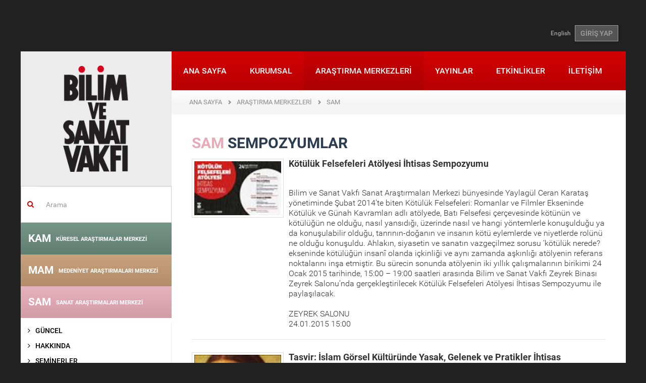

--- FILE ---
content_type: text/html; charset=utf-8
request_url: https://bisav.org.tr/tr-TR/SAM/Sempozyum/2/ihtisas_sempozyumu
body_size: 10318
content:

<!DOCTYPE html>
<html lang="tr-TR">
<head>
    <meta charset="utf-8" />
    <meta name="viewport" content="width=device-width, initial-scale=1.0">
    
    

    
    
    <title>Bilim ve Sanat Vakfı</title>
    <link href="/Content/fontstyle.css" rel="stylesheet"/>
<link href="/Content/bootstrap.css" rel="stylesheet"/>
<link href="/Content/style.css" rel="stylesheet"/>
<link href="/Content/index.css" rel="stylesheet"/>
<link href="/Content/styles.css" rel="stylesheet"/>
<link href="/Content/merkez.css" rel="stylesheet"/>
<link href="/Content/fullcalendar/fullcalendar.css" rel="stylesheet"/>
<link href="/Content/fancybox/jquery.fancybox.css" rel="stylesheet"/>
<link href="/Content/admin/fontawesome/css/font-awesome.css" rel="stylesheet"/>
<link href="/Content/admin/bootstrap/datepicker/css/datepicker.css" rel="stylesheet"/>

    <script src="/Scripts/modernizr-2.8.3.js"></script>

    <script src="/Scripts/jquery-2.1.4.js"></script>

    <script src="/Scripts/bootstrap.js"></script>
<script src="/Content/fancybox/jquery.fancybox.pack.js"></script>
<script src="/Scripts/respond.js"></script>

    <script src="/Scripts/carousel-swipe.js"></script>
<script src="/Scripts/main.js"></script>

    <script src="/Scripts/Admin/Plugins/mainmenu.1.0.min.js"></script>

    <link href="/assets/plugins/sky-forms/version-2.0.1/css/custom-sky-forms.css" rel="stylesheet"/>

    
    

</head>
<body class="container boxed-layout">
    <div class="bodyDiv">
        

<header>
    <div class="container">
        <div class="top-left" style="float:left;"></div>
        <div class="top-right-link" style="float:right;"> 
<a href="/en/SAM/Sempozyum/2/ihtisas_sempozyumu">English</a>                            <a href="/tr-TR/Account/Login" class="btn btn-u btn-u-dark">GİRİŞ YAP</a>
        </div>
    </div>
</header>

        <div id="wrapper">
            <article>
                <a href="#_" class="secondary-mobile-menu-toggle visible-sm visible-xs ikinci-menu"><img src="/img/ok2.png" /></a>
                <div class="col-md-3 aside col-md-pull-0 left-resp secondary-menu-transition hidden-xs hidden-sm">
                    <div class="row">
                        <a href="/tr-TR" class="logo hidden-sm hidden-xs"><img src="/img/logo.png"></a>
                        
    <div class="margin-top-20"></div>
    <form action="/tr-TR/Search" method="get" class="home-search-form">
    <div class="input-group">
        <span class="input-group-addon mainpage-search-rtl-fix" style="background-color:transparent;"><i class="fa fa-search color-red"></i></span>
        <input type="text" name="keywords" class="form-control mainpage-search-input-rtl-fix" placeholder="Arama">
    </div>
</form>
    

<div class="merkez-menu menu-gray-bg">
    <div class="merkez-menu-heading baslik-renkli1" data-color="#6a8b7c">
        <h4 class="panel-title"> <a href="/tr-TR/KAM"> KAM <span>K&#220;RESEL ARAŞTIRMALAR MERKEZİ</span></a></h4>
    </div>
</div>

<div class="merkez-menu menu-gray-bg">
    <div class="merkez-menu-heading baslik-renkli2" data-color="#c39a73">
        <h4 class="panel-title"> <a href="/tr-TR/MAM"> MAM <span>MEDENİYET ARAŞTIRMALARI MERKEZİ</span></a></h4>
    </div>
</div>

<div class="merkez-menu menu-gray-bg">
    <div class="merkez-menu-heading baslik-renkli3" data-color="#e5abb8">
        <h4 class="panel-title"> <a href="/tr-TR/SAM"> SAM <span>SANAT ARAŞTIRMALARI MERKEZİ</span></a></h4>
    </div>
</div>


<nav class="sidebar-nav-v2 marged-menu">
    <ul>
        <li >
            <a  href="/travel/SAM">
                <i class="fa fa-angle-right"></i> G&#220;NCEL             </a>
        </li>
        <li >
            <a  href="/travel/SAM/Hakkinda">
                <i class="fa fa-angle-right"></i> HAKKINDA             </a>
        </li>
        <li >
            <a  href="/travel/SAM/Seminerler">
                <i class="fa fa-angle-right"></i> SEMİNERLER             </a>
        </li>
        <li >
            <a  href="/travel/SAM/OkumaGruplari">
                <i class="fa fa-angle-right"></i> OKUMA GRUPLARI             </a>
        </li>
        <li >
            <a  href="/travel/SAM/Atolyeler">
                <i class="fa fa-angle-right"></i> AT&#214;LYELER             </a>
        </li>
        <li >
            <a  href="#">
                <i class="fa fa-angle-right"></i> SEMPOZYUMLAR                     <i class="fa pull-right fa-caret-left"></i>
            </a>
<ul>
        <li >
            <a  href="/travel/SAM/Sempozyum/2/ihtisas_sempozyumu">
                <i class="fa"></i> İhtisas Sempozyumu             </a>
        </li>
        <li >
            <a  href="/travel/SAM/Sempozyum/1/ulusal_sempozyum">
                <i class="fa"></i> Ulusal Sempozyum             </a>
        </li>
</ul>        </li>
        <li >
            <a  href="/travel/SAM/Panel">
                <i class="fa fa-angle-right"></i> PANELLER             </a>
        </li>
        <li >
            <a  href="#">
                <i class="fa fa-angle-right"></i> YUVARLAK MASA TOPLANTILARI                     <i class="fa pull-right fa-caret-left"></i>
            </a>
<ul>
        <li >
            <a  href="#">
                <i class="fa"></i> Kırkambar                     <i class="fa pull-right fa-caret-left"></i>
            </a>
<ul>
        <li >
            <a  href="/travel/SAM/YuvarlakMasa/29/kirkambar/49/sohbet">
                <i class="fa"></i> Sohbet             </a>
        </li>
        <li >
            <a  href="/travel/SAM/YuvarlakMasa/29/kirkambar/50/kitap">
                <i class="fa"></i> Kitap             </a>
        </li>
        <li >
            <a  href="/travel/SAM/YuvarlakMasa/29/kirkambar/51/ozel_etkinlik">
                <i class="fa"></i> &#214;zel Etkinlik             </a>
        </li>
        <li >
            <a  href="/travel/SAM/YuvarlakMasa/29/kirkambar/30/tez_makale_sunumu">
                <i class="fa"></i> Tez-Makale Sunumu             </a>
        </li>
</ul>        </li>
</ul>        </li>
        <li >
            <a  href="#">
                <i class="fa fa-angle-right"></i> YAYINLAR                     <i class="fa pull-right fa-caret-left"></i>
            </a>
<ul>
        <li >
            <a  href="/travel/SAM/Yayinlar/5/notlar">
                <i class="fa"></i> NOTLAR             </a>
        </li>
        <li >
            <a  href="/travel/SAM/Yayinlar/7/hayal_perdesi">
                <i class="fa"></i> HAYAL PERDESİ             </a>
        </li>
</ul>        </li>
        <li >
            <a  href="/travel/SAM/Projeler">
                <i class="fa fa-angle-right"></i> PROJELER             </a>
        </li>
        <li >
            <a  href="#">
                <i class="fa fa-angle-right"></i> TOPLANTI DİZİLERİ                     <i class="fa pull-right fa-caret-left"></i>
            </a>
<ul>
        <li >
            <a  href="/travel/SAM/ToplantiDizileri/59/[toplanti_dizileri]/136/sehir_mimarlik_tasarim">
                <i class="fa"></i> Şehir Mimarlık Tasarım             </a>
        </li>
        <li >
            <a  href="/travel/SAM/ToplantiDizileri/59/[toplanti_dizileri]/133/edebiyati_okuma_bicimleri">
                <i class="fa"></i> Edebiyatı Okuma Bi&#231;imleri             </a>
        </li>
        <li >
            <a  href="/travel/SAM/ToplantiDizileri/59/[toplanti_dizileri]/130/seffaf_okumalar">
                <i class="fa"></i> Şeffaf Okumalar             </a>
        </li>
        <li >
            <a  href="/travel/SAM/ToplantiDizileri/59/[toplanti_dizileri]/131/sanatci_ve_golgesi">
                <i class="fa"></i> Sanat&#231;ı ve G&#246;lgesi             </a>
        </li>
        <li >
            <a  href="/travel/SAM/ToplantiDizileri/59/[toplanti_dizileri]/129/sanat_tarihine_mumkun_bakislar_ii">
                <i class="fa"></i> Sanat Tarihine M&#252;mk&#252;n Bakışlar II             </a>
        </li>
        <li >
            <a  href="/travel/SAM/ToplantiDizileri/59/[TOPLANTI%20D%C4%B0Z%C4%B0LER%C4%B0]/127/yakin_plan">
                <i class="fa"></i> Yakın Plan             </a>
        </li>
        <li >
            <a  href="/travel/SAM/ToplantiDiziArsivi">
                <i class="fa"></i> Eski toplantı dizileri             </a>
        </li>
</ul>        </li>
        <li >
            <a  href="/travel/SAM/Filmler">
                <i class="fa fa-angle-right"></i> FİLMLER             </a>
        </li>
</ul>
</nav>

<div class="merkez-menu menu-gray-bg">
    <div class="merkez-menu-heading baslik-renkli4" data-color="#6682a8">
        <h4 class="panel-title"> <a href="/tr-TR/TAM"> TAM <span>T&#220;RKİYE ARAŞTIRMALARI MERKEZİ</span></a></h4>
    </div>
</div>
    


                    </div>
                </div>
                <div class="col-md-9 col-md-push-0">
                    <div class="row">
                        <nav class="mwt_nav">
    <div class="navbar navbar-default" role="navigation">
        <div class="navbar-header">
            <button type="button" class="navbar-toggle my-toggle-menu" data-toggle="collapse" data-target=".navbar-collapse"> <span class="sr-only">Toggle navigation</span> <span class="icon-bar"></span> <span class="icon-bar"></span> <span class="icon-bar"></span> </button>
            <a class="navbar-brand" href="/tr-TR"><img src="/img/mobile-logo.png"></a>
        </div>
        <div class="navbar-collapse collapse no-padding">
                    
<ul class="nav navbar-nav">
        <li >
        <a href="/tr-TR">
            ANA SAYFA         </a>
    </li>
    <li >
        <a href="/tr-TR/Kurumsal">
            KURUMSAL         </a>
    </li>
    <li class="active">
        <a href="/tr-TR/Merkezler">
            ARAŞTIRMA MERKEZLERİ         </a>
    </li>
    <li >
        <a href="/tr-TR/Yayinlar">
            YAYINLAR         </a>
    </li>
    <li >
        <a href="/tr-TR/Etkinlik/Haftalik/2026/4">
            ETKİNLİKLER         </a>
    </li>
    <li >
        <a href="/tr-TR/Iletisim">
            İLETİŞİM         </a>
    </li>

</ul>
        </div>
        <!--/.nav-collapse -->
    </div>
</nav>
                        
                                            <ul class="page-path clearfix">
                <li >
                        <a href="/tr-TR">ANA SAYFA</a>
                </li>
                <li >
                        <a href="/tr-TR/Merkezler">ARAŞTIRMA MERKEZLERİ</a>
                </li>
                <li >
                        <a href="/tr-TR/SAM/Hakkinda">SAM</a>
                </li>
            </ul>

                        
<div class="row">
    <div class="col-sm-12">
        <div class="padding40 font18px">
                <h2 class="title03" style="color:#e5abb8;">SAM <span>SEMPOZYUMLAR</span></h2>

            


<div class="sempozyumList">
<a href="/tr-TR/SAM/Sempozyum/Detay/2/ihtisas_sempozyumu/84/kotuluk_felsefeleri_atolyesi_ihtisas_sempozyumu">
    <div class="media" id="list_84">
        
        


    <div class="pull-left">
        <div class="thumbnail">
            <img alt="Kötülük Felsefeleri Atölyesi İhtisas Sempozyumu" class="media-object" src="/images/sempozyumlar/84Thumb.jpg" />
        </div>
    </div>

        <div class="media-body">
            <h4 class="media-heading">
                <strong>K&#246;t&#252;l&#252;k Felsefeleri At&#246;lyesi İhtisas Sempozyumu</strong>
                <br><br /> 
            </h4>
            <p>
Bilim ve Sanat Vakfı Sanat Araştırmaları Merkezi b&#252;nyesinde Yaylag&#252;l Ceran Karataş y&#246;netiminde Şubat 2014’te biten K&#246;t&#252;l&#252;k Felsefeleri: Romanlar ve Filmler Ekseninde K&#246;t&#252;l&#252;k ve G&#252;nah Kavramları adlı at&#246;lyede, Batı Felsefesi &#231;er&#231;evesinde k&#246;t&#252;n&#252;n ve k&#246;t&#252;l&#252;ğ&#252;n ne olduğu, nasıl yansıdığı, &#252;zerinde nasıl ve hangi y&#246;ntemlerle konuşulduğu ya da konuşulabilir olduğu, tanrının-doğanın ve insanın k&#246;t&#252; eylemlerde ve niyetlerde rol&#252;n&#252; ne olduğu konuşuldu. Ahlakın, siyasetin ve sanatın vazge&#231;ilmez sorusu ‘k&#246;t&#252;l&#252;k nerede? ekseninde k&#246;t&#252;l&#252;ğ&#252;n insan&#238; olanda i&#231;kinliği ve aynı zamanda aşkınlığı at&#246;lyenin referans noktalarını inşa etmiştir. Bu s&#252;recin sonunda at&#246;lyenin iki yıllık &#231;alışmalarının birikimi 24 Ocak 2015 tarihinde, 15:00 – 19:00 saatleri arasında Bilim ve Sanat Vakfı Zeyrek Binası Zeyrek Salonu’nda ger&#231;ekleştirilecek K&#246;t&#252;l&#252;k Felsefeleri At&#246;lyesi İhtisas Sempozyumu ile paylaşılacak. <br /><br />                                 ZEYREK SALONU <br />                 24.01.2015 15:00
            </p>
            
        </div>
    </div>
</a>

<a href="/tr-TR/SAM/Sempozyum/Detay/2/ihtisas_sempozyumu/63/tasvir_islam_gorsel_kulturunde_yasak_gelenek_ve_pratikler_ihtisas_sempozyumu">
    <div class="media" id="list_63">
        
        


    <div class="pull-left">
        <div class="thumbnail">
            <img alt="Tasvir: İslam Görsel Kültüründe Yasak, Gelenek ve Pratikler İhtisas Sempozyumu" class="media-object" src="/images/sempozyumlar/63Thumb.jpg" />
        </div>
    </div>

        <div class="media-body">
            <h4 class="media-heading">
                <strong>Tasvir: İslam G&#246;rsel K&#252;lt&#252;r&#252;nde Yasak, Gelenek ve Pratikler İhtisas Sempozyumu</strong>
                <br><br /> 
            </h4>
            <p>

Bilim ve Sanat Vakfı Sanat Araştırmaları Merkezi b&#252;nyesinde Dr. Nicole Nur Kan&#231;al-Ferrari ve Dr. Ayşe Taşkent y&#246;netiminde 2010 yılından bu yana d&#252;zenlenen İslam Sanatı ve Sanat D&#252;ş&#252;ncesi Araştırma At&#246;lyesi&#39;nde İslam Sanatındaki Tasvir Geleneği ve sanat d&#252;ş&#252;ncesi araştırılarak bir g&#246;rsel arşiv oluşturulması ve İslam Sanatı &#252;st başlığı altında s&#246;z konusu geleneğin  g&#246;rsel k&#252;lt&#252;r ve g&#246;rsel deneyimi, disiplinlerarası bir yaklaşımla ele alınarak tasvir geleneğinin; felsefi, tarihi, sosyal, k&#252;lt&#252;rel ve sanat tarihi &#231;er&#231;evesinde incelenmesi ama&#231;lanmıştı. 

At&#246;lyenin iki yıllık &#231;alışmalarının birikimi 16 Şubat 2013 tarihinde, 14:00 – 19:00 saatleri arasında Bilim ve Sanat Vakfı Zeyrek Binası Zeyrek Salonu’nda ger&#231;ekleştirilecek &quot;Tasvir: İslam G&#246;rsel K&#252;lt&#252;r&#252;nde Yasak, Gelenek ve Pratikler&quot; başlıklı ihtisas sempozyumu ile paylaşılacak.
 <br /><br />                                 ZEYREK SALONU <br />                 16.02.2013 14:00
            </p>
            
        </div>
    </div>
</a>

</div>



        </div>

    </div>
</div>


                    </div>
                </div>
                <div class="home-section4 pull-left">

<div class="col-sm-6 col-md-3 homeSmBookSlider gray-bg">
    <div class="inner-div">
        <h2>HAVADİS</h2>
        <a class="left news_arrows_left" href="#myCarousel05" data-slide="prev"><span class="glyphicon glyphicon-chevron-left"></span></a> <a class="right news_arrows_right" href="#myCarousel05" data-slide="next"><span class="glyphicon glyphicon-chevron-right"></span></a>
        <div id="myCarousel05" class="carousel slide" data-ride="carousel" data-interval="15000">
            <!-- Indicators -->

            <div class="carousel-inner">
                    <div class="item active">
                        <a href="/transfer-and-storage-fees/Haberler/1470/2025_guz_donemi_seminerleri_basliyor">
                            <p><img src="/images/haberler/2025_guz_seminerleri_basliyor_1470_Thumb.png"></p>
                            <p class="color_gray">2025 G&#252;z D&#246;nemi Seminerleri Başlıyor</p>
                        </a>
                    </div>
                    <div class="item">
                        <a href="/transfer-and-storage-fees/Haberler/1468/iii_ulusal_siyaset_dusuncesi_sempozyumu">
                            <p><img src="/images/haberler/iii_ulusal_siyaset_sempozyumu_amaclar_araclar_yeni_zamanlarda_siyasi_ahlak_1468_Thumb.png"></p>
                            <p class="color_gray">III. ULUSAL SİYASET D&#220;Ş&#220;NCESİ SEMPOZYUMU</p>
                        </a>
                    </div>
                    <div class="item">
                        <a href="/transfer-and-storage-fees/Haberler/1469/2025_26_kademe_programi_basvurusu">
                            <p><img src="/images/haberler/2025_26_kademe_programi_basvurusu_1469_Thumb.png"></p>
                            <p class="color_gray">2025-26 Kademe Programı Başvurusu</p>
                        </a>
                    </div>
                    <div class="item">
                        <a href="/transfer-and-storage-fees/Haberler/1466/turkiye_de_duzen_arayislari">
                            <p><img src="/images/haberler/bilim_ve_sanat_vakfi_2025_yaz_programi_1466_Thumb.jpg"></p>
                            <p class="color_gray">T&#220;RKİYE&#39;DE D&#220;ZEN ARAYIŞLARI</p>
                        </a>
                    </div>
                    <div class="item">
                        <a href="/transfer-and-storage-fees/Haberler/1464/iii_ulusal_siyaset_dusuncesi_sempozyumu_amaclar__araclar_yeni_zamanlarda_siyasi_ahlak_cagri_metni">
                            <p><img src="/images/haberler/iii_ulusal_siyaset_dusuncesi_sempozyumu_amaclar__araclar_yeni_zamanlarda_siyasi_ahlak_cagri_metni_1464_Thumb.png"></p>
                            <p class="color_gray">III. Ulusal Siyaset D&#252;ş&#252;ncesi Sempozyumu Ama&#231;lar &amp; Ara&#231;lar: Yeni Zamanlarda Siyasi Ahl&#226;k &#199;ağrı Metni</p>
                        </a>
                    </div>
                    <div class="item">
                        <a href="/transfer-and-storage-fees/Haberler/1463/2025_bahar_seminerleri_basliyor!">
                            <p><img src="/images/haberler/2025_bahar_seminerleri_basliyor!_1463_Thumb.jpg"></p>
                            <p class="color_gray">2025 Bahar Seminerleri Başlıyor!</p>
                        </a>
                    </div>
                    <div class="item">
                        <a href="/transfer-and-storage-fees/Haberler/1460/bisav_2024_25_kademe_programi_basladi!">
                            <p><img src="/images/haberler/bisav_2024_25_kademe_programi_basliyor!_1460_Thumb.png"></p>
                            <p class="color_gray">BİSAV 2024-25 KADEME PROGRAMI BAŞLADI!</p>
                        </a>
                    </div>
                    <div class="item">
                        <a href="/transfer-and-storage-fees/Haberler/1458/%E2%80%9Cbati_sonrasi_dunya%E2%80%9D__karsitliklar_perspektifler_ve_yeni_duzen_arayislari">
                            <p><img src="/images/haberler/bilim_ve_sanat_vakfi_2024_yaz_programi_1458_Thumb.png"></p>
                            <p class="color_gray">“BATI SONRASI D&#220;NYA”:  KARŞITLIKLAR, PERSPEKTİFLER VE YENİ D&#220;ZEN ARAYIŞLARI</p>
                        </a>
                    </div>
                    <div class="item">
                        <a href="/transfer-and-storage-fees/Haberler/1452/%E2%80%8B%E2%80%8B%E2%80%8B%E2%80%8B%E2%80%8B%E2%80%8B%E2%80%8B2024_bahar_seminerleri_basliyor!">
                            <p><img src="/images/haberler/​​​​​​​2024_bahar_seminerleri_basliyor!_1452_Thumb.jpeg"></p>
                            <p class="color_gray">​​​​​​​2024 Bahar Seminerleri Başlıyor!</p>
                        </a>
                    </div>
                    <div class="item">
                        <a href="/transfer-and-storage-fees/Haberler/1451/divan_55_sayi_cikti!">
                            <p><img src="/images/haberler/divan_55_sayi_cikti!_1451_Thumb.jpg"></p>
                            <p class="color_gray">D&#238;v&#226;n 55. Sayı &#199;ıktı!</p>
                        </a>
                    </div>
            </div>
        </div>
        <a href="/transfer-and-storage-fees/Haberler" class="btn">T&#220;M HABERLER</a>
    </div>
</div>

<div class="col-sm-6 col-md-3 homeSmBookSlider light-gray-bg">
    <div class="inner-div">
        <h2>EDİT&#214;RDEN</h2>
        <a class="left news_arrows_left" href="#myCarouselEditorden" data-slide="prev"><span class="glyphicon glyphicon-chevron-left"></span></a> <a class="right news_arrows_right" href="#myCarouselEditorden" data-slide="next"><span class="glyphicon glyphicon-chevron-right"></span></a>
        <div id="myCarouselEditorden" class="carousel carouselfixedHeight slide" data-ride="carousel" data-interval="20000">
            <!-- Indicators -->
            
            <div class="carousel-inner">

                        <div class="item  active">
                            <p><a href="https://talid.org/tr/Dergi/Makale/34/793"><img src="/images/editorunsecimi/ihsan_kabil_soylesisi_28_Thumb.jpg" style="max-height:140px;" /></a></p>
                            <p class="ModuleSliderBlockText">İhsan Kabil ile &#39;&#39;T&#252;rkiye&#39;de Sinema&#39;&#39; &#252;zerine ger&#231;ekleştirilen TALİD s&#246;yleşisi...</p>
                            <a href="https://talid.org/tr/Dergi/Makale/34/793" class="btn">DETAYLI BİLGİ</a>
                            <a href="https://talid.org/tr/Dergi/Makale/34/793" class="btn">DETAYLI BİLGİ</a>
                        </div>
                        <div class="item ">
                            <p><a href="https://blog.bisav.org.tr/2021/05/06/engin-deniz-akarlinin-gozunden-mehmet-genc/"><img src="/images/editorunsecimi/engindenizmehmetgenc_27_Thumb.jpg" style="max-height:140px;" /></a></p>
                            <p class="ModuleSliderBlockText">Mehmet Gen&#231; hocamızı, Engin Deniz Akarlı’nın g&#246;z&#252;nden Bisav Blog&#39;da okuyalım...</p>
                            <a href="https://blog.bisav.org.tr/2021/05/06/engin-deniz-akarlinin-gozunden-mehmet-genc/" class="btn">DETAYLI BİLGİ</a>
                            <a href="https://blog.bisav.org.tr/2021/05/06/engin-deniz-akarlinin-gozunden-mehmet-genc/" class="btn">DETAYLI BİLGİ</a>
                        </div>
                        <div class="item ">
                            <p><a href="https://blog.bisav.org.tr/2021/04/16/mustafa-ozelle-roman-diliyle-cocuk/"><img src="/images/editorunsecimi/ozelroportajcocukyazini_26_Thumb.jpg" style="max-height:140px;" /></a></p>
                            <p class="ModuleSliderBlockText">Bisav Blog i&#231;in Mustafa &#214;zel ile &#39;&#39;Roman Diliyle &#199;ocuk&#39;&#39; başlığıyla ger&#231;ekleştirdiğimiz r&#246;portaj...</p>
                            <a href="https://blog.bisav.org.tr/2021/04/16/mustafa-ozelle-roman-diliyle-cocuk/" class="btn">DETAYLI BİLGİ</a>
                            <a href="https://blog.bisav.org.tr/2021/04/16/mustafa-ozelle-roman-diliyle-cocuk/" class="btn">DETAYLI BİLGİ</a>
                        </div>
                        <div class="item ">
                            <p><a href="https://www.talid.org/tr/Dergi/Makale/33/769"><img src="/images/editorunsecimi/peyamihoca_25_Thumb.jpg" style="max-height:140px;" /></a></p>
                            <p class="ModuleSliderBlockText">TALİD&#39;in &#39;&#39;T&#252;rkiye&#39;de Sinema &#199;alışmaları&#39;&#39; sayısında, Prof. Dr. Peyami &#199;elikcan&#39;ın belgesel yapımlarının tarih&#231;esine y&#246;nelik...</p>
                            <a href="https://www.talid.org/tr/Dergi/Makale/33/769" class="btn">DETAYLI BİLGİ</a>
                            <a href="https://www.talid.org/tr/Dergi/Makale/33/769" class="btn">DETAYLI BİLGİ</a>
                        </div>
                        <div class="item ">
                            <p><a href="https://divandergisi.com/pdf/476.pdf"><img src="/images/editorunsecimi/ismailkara_24_Thumb.jpg" style="max-height:140px;" /></a></p>
                            <p class="ModuleSliderBlockText">Hilafetten İslam Devletine &#199;ağdaş İslam Siyasi D&#252;ş&#252;ncesinin Ana İstikametleri ve Problemleri...</p>
                            <a href="https://divandergisi.com/pdf/476.pdf" class="btn">DETAYLI BİLGİ</a>
                            <a href="https://divandergisi.com/pdf/476.pdf" class="btn">DETAYLI BİLGİ</a>
                        </div>
                        <div class="item ">
                            <p><a href="https://bisav.org.tr/Bulten/3/31/kafkas_ulkelerinin_guvenlik_ve_dis_politikalari_"><img src="/images/editorunsecimi/kafkasya_23_Thumb.jpg" style="max-height:140px;" /></a></p>
                            <p class="ModuleSliderBlockText">Azerbaycanlı siyaset bilimci Elkhan Mehdiyev ile 2005 yılında “G&#252;ney Kafkasya’da G&#252;venlik” konusunda ger&#231;ekleştirdiğimiz...</p>
                            <a href="https://bisav.org.tr/Bulten/3/31/kafkas_ulkelerinin_guvenlik_ve_dis_politikalari_" class="btn">DETAYLI BİLGİ</a>
                            <a href="https://bisav.org.tr/Bulten/3/31/kafkas_ulkelerinin_guvenlik_ve_dis_politikalari_" class="btn">DETAYLI BİLGİ</a>
                        </div>
                        <div class="item ">
                            <p><a href="https://www.bisav.org.tr/userfiles/yayinlar/NOTLAR_21.pdf"><img src="/images/editorunsecimi/cocuk_22_Thumb.jpg" style="max-height:140px;" /></a></p>
                            <p class="ModuleSliderBlockText">Vakfımızın 7 Mart 2009 tarihli  “&#199;ocuk Dilinde Sanat” panelinin tebliğleri...</p>
                            <a href="https://www.bisav.org.tr/userfiles/yayinlar/NOTLAR_21.pdf" class="btn">DETAYLI BİLGİ</a>
                            <a href="https://www.bisav.org.tr/userfiles/yayinlar/NOTLAR_21.pdf" class="btn">DETAYLI BİLGİ</a>
                        </div>
                        <div class="item ">
                            <p><a href="https://bisav.org.tr/Bulten/35/568/prof_dr_gokhan_cetinsaya_ile_istanbul_sehir_universitesi_uzerine"><img src="/images/editorunsecimi/cetinsaya_21_Thumb.jpg" style="max-height:140px;" /></a></p>
                            <p class="ModuleSliderBlockText">İstanbul Şehir &#220;niversitesi&#39;nin Kurucu Rekt&#246;r&#252; Prof. Dr. G&#246;khan &#199;etinsaya ile İstanbul Şehir &#220;niversitesi &#252;zerine...</p>
                            <a href="https://bisav.org.tr/Bulten/35/568/prof_dr_gokhan_cetinsaya_ile_istanbul_sehir_universitesi_uzerine" class="btn">DETAYLI BİLGİ</a>
                            <a href="https://bisav.org.tr/Bulten/35/568/prof_dr_gokhan_cetinsaya_ile_istanbul_sehir_universitesi_uzerine" class="btn">DETAYLI BİLGİ</a>
                        </div>
                        <div class="item ">
                            <p><a href="http://anlayis.net/makaleGoster.aspx?makaleid=3873"><img src="/images/editorunsecimi/wallerstein_20_Thumb.jpg" style="max-height:140px;" /></a></p>
                            <p class="ModuleSliderBlockText">4 Ekim 2004&#39;te vakfımızda ağırladığımız Immanuel Wallerstein&#39;ın &#39;&#39;Avrupalı T&#252;rkiye b&#252;y&#252;k bir meseledir&#39;&#39; vurgusuyla tamamladığı...</p>
                            <a href="http://anlayis.net/makaleGoster.aspx?makaleid=3873" class="btn">DETAYLI BİLGİ</a>
                            <a href="http://anlayis.net/makaleGoster.aspx?makaleid=3873" class="btn">DETAYLI BİLGİ</a>
                        </div>
                        <div class="item ">
                            <p><a href="https://talid.org/downloadPDF.aspx?filename=37.pdf"><img src="/images/editorunsecimi/karpat_19_Thumb.jpg" style="max-height:140px;" /></a></p>
                            <p class="ModuleSliderBlockText">Kemal Karpat ile yapılan, TALİD&#39;in T&#252;rk Siyaset Tarihi sayısında yer alan m&#252;lakat...</p>
                            <a href="https://talid.org/downloadPDF.aspx?filename=37.pdf" class="btn">DETAYLI BİLGİ</a>
                            <a href="https://talid.org/downloadPDF.aspx?filename=37.pdf" class="btn">DETAYLI BİLGİ</a>
                        </div>
                        <div class="item ">
                            <p><a href="https://bisav.org.tr/userfiles/yayinlar/makaleler/mecmua__ek_1611.pdf"><img src="/images/editorunsecimi/15_temmuz_eki_18_Thumb.jpg" style="max-height:140px;" /></a></p>
                            <p class="ModuleSliderBlockText">BSV B&#252;lten&#39;in 91. sayısı i&#231;in hazırlanan &#39;&#39;15 Temmuz ve Darbeler&#39;&#39; &#246;zel ek...</p>
                            <a href="https://bisav.org.tr/userfiles/yayinlar/makaleler/mecmua__ek_1611.pdf" class="btn">DETAYLI BİLGİ</a>
                            <a href="https://bisav.org.tr/userfiles/yayinlar/makaleler/mecmua__ek_1611.pdf" class="btn">DETAYLI BİLGİ</a>
                        </div>
                        <div class="item ">
                            <p><a href="http://talid.org/downloadPDF.aspx?filename=87.pdf"><img src="/images/editorunsecimi/fuat_17_Thumb.jpg" style="max-height:140px;" /></a></p>
                            <p class="ModuleSliderBlockText">Fuat Sezgin ile ger&#231;ekleştirilen, TALİD&#39;in T&#252;rk Bilim Tarihi sayısında yer alan...</p>
                            <a href="http://talid.org/downloadPDF.aspx?filename=87.pdf" class="btn">DETAYLI BİLGİ</a>
                            <a href="http://talid.org/downloadPDF.aspx?filename=87.pdf" class="btn">DETAYLI BİLGİ</a>
                        </div>
                        <div class="item ">
                            <p><a href="http://talid.org/downloadPDF.aspx?filename=437.pdf"><img src="/images/editorunsecimi/semavi_16_Thumb.jpg" style="max-height:140px;" /></a></p>
                            <p class="ModuleSliderBlockText">Semavi Eyice ile yapılan ve TALİD&#39;in T&#252;rk Sanat Tarihi sayısında yer alan değerli m&#252;lakat i&#231;in tıklayınız...</p>
                            <a href="http://talid.org/downloadPDF.aspx?filename=437.pdf" class="btn">DETAYLI BİLGİ</a>
                            <a href="http://talid.org/downloadPDF.aspx?filename=437.pdf" class="btn">DETAYLI BİLGİ</a>
                        </div>
                        <div class="item ">
                            <p><a href="https://bisav.org.tr/userfiles/yayinlar/NOTLAR_4.pdf"><img src="/images/editorunsecimi/osmanli_kurulus_15_Thumb.gif" style="max-height:140px;" /></a></p>
                            <p class="ModuleSliderBlockText">Tarih Okumaları kapsamında hazırlanan &#39;&#39;Osmanlı Kuruluş Tartışmaları&#39;&#39; toplantılardan derlenen...</p>
                            <a href="https://bisav.org.tr/userfiles/yayinlar/NOTLAR_4.pdf" class="btn">DETAYLI BİLGİ</a>
                            <a href="https://bisav.org.tr/userfiles/yayinlar/NOTLAR_4.pdf" class="btn">DETAYLI BİLGİ</a>
                        </div>
                        <div class="item ">
                            <p><a href="https://www.divandergisi.com/pdf/132.pdf"><img src="/images/editorunsecimi/serif_mardin_14_Thumb.jpg" style="max-height:140px;" /></a></p>
                            <p class="ModuleSliderBlockText">Şerif Mardin hakkında hazırlanan teze dair, D&#238;v&#226;n&#39;ın 14. sayısında yer alan değerlendirme yazısı i&#231;in tıklayınız...</p>
                            <a href="https://www.divandergisi.com/pdf/132.pdf" class="btn">DETAYLI BİLGİ</a>
                            <a href="https://www.divandergisi.com/pdf/132.pdf" class="btn">DETAYLI BİLGİ</a>
                        </div>
                        <div class="item ">
                            <p><a href="http://www.bisav.org.tr/userfiles/yayinlar/SAM_Notlar_29_intrnet.pdf"><img src="/images/editorunsecimi/hasan_aycin_13_Thumb.jpg" style="max-height:140px;" /></a></p>
                            <p class="ModuleSliderBlockText">2007’de d&#252;zenlediğimiz &#39;&#39;Bir Garip Yolcu: Hasan Aycın&#39;&#39; panelindeki konuşmalar...</p>
                            <a href="http://www.bisav.org.tr/userfiles/yayinlar/SAM_Notlar_29_intrnet.pdf" class="btn">DETAYLI BİLGİ</a>
                            <a href="http://www.bisav.org.tr/userfiles/yayinlar/SAM_Notlar_29_intrnet.pdf" class="btn">DETAYLI BİLGİ</a>
                        </div>
                        <div class="item ">
                            <p><a href="https://www.divandergisi.com/pdf/48.pdf"><img src="/images/editorunsecimi/mehmet_genc_12_Thumb.jpg" style="max-height:140px;" /></a></p>
                            <p class="ModuleSliderBlockText">Mehmet Gen&#231;&#39;in 19. y&#252;zyıl Osmanlı iktisat d&#252;ş&#252;ncesine dair D&#238;v&#226;n&#39;da yayınlanan makalesi...</p>
                            <a href="https://www.divandergisi.com/pdf/48.pdf" class="btn">DETAYLI BİLGİ</a>
                            <a href="https://www.divandergisi.com/pdf/48.pdf" class="btn">DETAYLI BİLGİ</a>
                        </div>
                        <div class="item ">
                            <p><a href="http://www.bisav.org.tr/Bulten/34/516/turgut_cansever_ile_soylesi"><img src="/images/editorunsecimi/cansever_yildonumu_11_Thumb.jpg" style="max-height:140px;" /></a></p>
                            <p class="ModuleSliderBlockText">Mimar Turgut Cansever ile ahirete irtihalinden kısa s&#252;re &#246;nce yapılan s&#246;yleşi...</p>
                            <a href="http://www.bisav.org.tr/Bulten/34/516/turgut_cansever_ile_soylesi" class="btn">DETAYLI BİLGİ</a>
                            <a href="http://www.bisav.org.tr/Bulten/34/516/turgut_cansever_ile_soylesi" class="btn">DETAYLI BİLGİ</a>
                        </div>
                        <div class="item ">
                            <p><a href="https://bisav.org.tr/Bulten/3/30/asya_dunya_sisteminin_yeni_merkezi_"><img src="/images/editorunsecimi/andre_10_Thumb.jpg" style="max-height:140px;" /></a></p>
                            <p class="ModuleSliderBlockText">2004&#39;te vakfımıza konuk olan iktisat tarih&#231;isi ve sosyolog Andre Gunder Frank&#39;ın Asya &#252;zerine yaptığı &#246;nemli bir değerlendirme...</p>
                            <a href="https://bisav.org.tr/Bulten/3/30/asya_dunya_sisteminin_yeni_merkezi_" class="btn">DETAYLI BİLGİ</a>
                            <a href="https://bisav.org.tr/Bulten/3/30/asya_dunya_sisteminin_yeni_merkezi_" class="btn">DETAYLI BİLGİ</a>
                        </div>
                        <div class="item ">
                            <p><a href="http://divandergisi.com/downloadPDF.aspx?filename=3.pdf"><img src="/images/editorunsecimi/sakir_kocabas_8_Thumb.jpg" style="max-height:140px;" /></a></p>
                            <p class="ModuleSliderBlockText">Şakir Kocabaş hocamızın D&#238;v&#226;n&#39;ın ilk sayısında yer alan, İslam ve Bilim başlıklı makale...</p>
                            <a href="http://divandergisi.com/downloadPDF.aspx?filename=3.pdf" class="btn">DETAYLI BİLGİ</a>
                            <a href="http://divandergisi.com/downloadPDF.aspx?filename=3.pdf" class="btn">DETAYLI BİLGİ</a>
                        </div>
                        <div class="item ">
                            <p><a href="/notlar/25"><img src="/images/editorunsecimi/orhan_okay_7_Thumb.png" style="max-height:140px;" /></a></p>
                            <p class="ModuleSliderBlockText">Kıymetli hocamız Orhan Okay ile T&#252;rk Edebiyatı &#252;zerine yaptığımız &#246;zel s&#246;yleşi...</p>
                            <a href="/notlar/25" class="btn">DETAYLI BİLGİ</a>
                            <a href="/notlar/25" class="btn">DETAYLI BİLGİ</a>
                        </div>
                        <div class="item ">
                            <p><a href="/Bulten/237/1403/iktibas"><img src="/images/editorunsecimi/turgut_cansever_6_Thumb.jpg" style="max-height:140px;" /></a></p>
                            <p class="ModuleSliderBlockText">Mimar Turgut Cansever&#39;den, mimar&#238; k&#252;lt&#252;r mirasımızın korunmasına dair...</p>
                            <a href="/Bulten/237/1403/iktibas" class="btn">DETAYLI BİLGİ</a>
                            <a href="/Bulten/237/1403/iktibas" class="btn">DETAYLI BİLGİ</a>
                        </div>
                        <div class="item ">
                            <p><a href="/tr/Bulten/13/237/ibn_haldun_un_toplum_ve_tarih_gorusunun_gunumuzdeki_onemi"><img src="/images/editorunsecimi/cabiri_1_Thumb.jpg" style="max-height:140px;" /></a></p>
                            <p class="ModuleSliderBlockText">2010&#39;da vefat eden &#246;nemli Arap d&#252;ş&#252;n&#252;rlerden C&#226;bir&#238;&#39;den İbn Haldun&#39;a dair...</p>
                            <a href="/tr/Bulten/13/237/ibn_haldun_un_toplum_ve_tarih_gorusunun_gunumuzdeki_onemi" class="btn">DETAYLI BİLGİ</a>
                            <a href="/tr/Bulten/13/237/ibn_haldun_un_toplum_ve_tarih_gorusunun_gunumuzdeki_onemi" class="btn">DETAYLI BİLGİ</a>
                        </div>
            </div>
        </div>
    </div>
</div>


<div class="col-sm-6 col-md-3 homeSmBookSlider gray-bg">
    <div class="inner-div">
        <div id="myCarousel03" class="carousel slide" data-ride="carousel" data-interval="25000">
            <!-- Indicators -->
            <a class="left " href="#myCarousel03" data-slide="prev"><span class="glyphicon glyphicon-chevron-left"></span></a> <a class="right " href="#myCarousel03" data-slide="next"><span class="glyphicon glyphicon-chevron-right"></span></a>
            <div class="carousel-inner">
                        <div class="item  active">
                            <h2>B&#220;LTEN</h2>
                            <p><a href="/transfer-and-storage-fees/Bulten/294"><img src="/images/yayinlar/bulten_294_Thumb.jpg" style="max-height:140px;"/></a></p>
                            <p class="ModuleSliderBlockText">B&#252;lten 96-97 ile huzurlarınızdayız. </p>
                            <a href="/transfer-and-storage-fees/Bulten/294" class="btn">DETAYLI BİLGİ</a>
                        </div>
                        <div class="item ">
                            <h2>D&#206;V&#194;N</h2>
                            <p><a href="/transfer-and-storage-fees/Divan/331"><img src="/images/yayinlar/divan_331_Thumb.jpg" style="max-height:140px;"/></a></p>
                            <p class="ModuleSliderBlockText">Zengin bir i&#231;erikle okuyucularının karşısına &#231;ıkan D&#238;v&#226;n’ın 55. sayısı &#252;&#231; makale ve iki kitap değerlendirmesinden oluşuyor. </p>
                            <a href="/transfer-and-storage-fees/Divan/331" class="btn">DETAYLI BİLGİ</a>
                        </div>
                        <div class="item ">
                            <h2>TALİD</h2>
                            <p><a href="/transfer-and-storage-fees/Talid/329"><img src="/images/yayinlar/talid_329_Thumb.jpg" style="max-height:140px;"/></a></p>
                            <p class="ModuleSliderBlockText">TALİD&#39;in 41. sayısı ile detaylı bilgi i&#231;in&#160;www.talid.org.tr&#160;adresini ziyaret edebilirsiniz.</p>
                            <a href="/transfer-and-storage-fees/Talid/329" class="btn">DETAYLI BİLGİ</a>
                        </div>
                        <div class="item ">
                            <h2>HAYAL PERDESİ</h2>
                            <p><a href="/transfer-and-storage-fees/Hayalperdesi/292"><img src="/images/yayinlar/hayal_perdesi_292_Thumb.jpg" style="max-height:140px;"/></a></p>
                            <p class="ModuleSliderBlockText">Hayal Perdesi Sinema Dergisi’nin Kasım-Aralık 2018 tarihli 67. sayısı &#231;ıktı.</p>
                            <a href="/transfer-and-storage-fees/Hayalperdesi/292" class="btn">DETAYLI BİLGİ</a>
                        </div>
                        <div class="item ">
                            <h2>NOTLAR</h2>
                            <p><a href="/transfer-and-storage-fees/Notlar/250"><img src="/images/yayinlar/250Thumb.jpg" style="max-height:140px;"/></a></p>
                            <p class="ModuleSliderBlockText">T&#252;rkiye Araştırmaları Merkezi&#39;nin 14. Notlar&#39;ı &quot;Anadolu Kronikleri&quot; başlığıyla yayınlandı. Anadolu Kronikleri, Tarih Okumaları programımız &#231;er&#231;evesinde sahanın uzmanları ile birlikte birincil kaynaklar &#252;zerinden Sel&#231;uklu ve beylikler d&#246;nemi Anadolu siyaseti, entelekt&#252;el ve dini hayatı, sosyal yapısı vb. hususlara dair yaptığımız yedi oturumluk bir serinin &#252;r&#252;n&#252;d&#252;r.</p>
                            <a href="/transfer-and-storage-fees/Notlar/250" class="btn">DETAYLI BİLGİ</a>
                        </div>
                        <div class="item ">
                            <h2>E-KİTAP</h2>
                            <p><a href="/transfer-and-storage-fees/E_kitap/353"><img src="/images/yayinlar/e_kitap_353_Thumb.png" style="max-height:140px;"/></a></p>
                            <p class="ModuleSliderBlockText">17-18&#160;Ekim 2025&#160;tarihlerinde K&#252;resel Araştırmalar Merkezi ile Medeniyet Araştırmaları Merkezi tarafından ger&#231;ekleştirilen III. Ulusal Siyaset D&#252;ş&#252;ncesi Sempozyumu&#39;nun &#246;zet kitap&#231;ığı yayınlandı!</p>
                            <a href="/transfer-and-storage-fees/E_kitap/353" class="btn">DETAYLI BİLGİ</a>
                        </div>


            </div>
        </div>
    </div>
</div>
<div class="col-sm-6 col-md-3 homeSmBookSlider light-gray-bg">
    <div class="inner-div">
        <div style="position:relative;min-height:280px;">
            <h2>SEMİNERLER</h2>
            <p><img src="/userfiles/ModuleFiles/seminer_module_1_1.gif" style="max-height:140px;" /></p>
            <p>Vakıf faaliyetlerinin en gelenekseli olan seminerler, her yıl g&#252;z ve bahar d&#246;nemlerinde ger&#231;ekleşiyor. </p>
            <a href="/tr/Seminerler" class="btn" style="position:absolute;bottom:0px;left:0px;right:0px;">DETAYLI BİLGİ</a>
        </div>
    </div>
</div><div class="clearfix"></div></div>
                <div class="home-section4-02">
<a href="http://www.sehir.edu.tr" target="_blank">
    <div class="col-sm-6 col-md-3 box03" style="background-image:url(/img/sehir-bg.png)">
        <div class="inner-div">
            <div style="margin-bottom:23px;text-align:center;">
                <img src="/img/sehir-univ-logo.png" /><br />
            </div>
<p style="text-align: center;"><img src="/img/sehir-web.png"></p>
        </div>
    </div>
</a>
<a href="http://www.tsa.org.tr" target="_blank">
                    <div class="col-sm-6 col-md-3 text-center box01" style="background-image:url(/img/yellow-bg.png)">                         <div class="inner-div">                             <div class="tsa-logo"> <img src="/img/logo02.png"> </div>                             <img src="/img/tas-t-img.png">                         </div>                     </div>
</a>
<a href="http://www.sozlutarih.org.tr" target="_self">
    <div class="col-sm-6 col-md-3 box03" style="background-image:url(/img/sozlu-tarih-bg.jpg)">
        <div class="inner-div">
            <div style="margin-bottom:23px;text-align:center;">
                <img src="/img/sozlu-tarih-logo.png" /><br />
            </div>
<p style="text-align: center;"><img src="/img/sozlu-tarih-web.png"></p>
        </div>
    </div>
</a>



<div class="col-sm-6 col-md-3 box04" style="background-image:url(/img/blue-bg.png)">
    <div class="inner-div">
        <h2 class="text-center">BİZİ TAKİP EDİN</h2>
        <form onsubmit="return SendEmailtenForm(this);" name="ebultenForm" id="ebultenForm">
            <div class="email-sent-div">
                <input type="text" placeholder="E-Posta adresiniz" name="email" class="form-control">
                <a href="#" onclick="return false;"><span class="glyphicon glyphicon-plus" aria-hidden="true" onclick="return SendEmailtenForm(document.getElementById('ebultenForm'));"></span></a>
            </div>
            
        </form>
        <div class="clear-both"></div>
        <p style="margin-top: 10px;font-size:96%;">Vakfımızın d&#252;zenlediği programlardan (seminer, sempozyum, panel, vs.) haberdar olmak i&#231;in e-posta adresinizi bırakabilirsiniz.</p>
        
    </div>
</div>

<div id="ebultenModal" class="modal fade" tabindex="-1" role="dialog" aria-labelledby="ebultenModalLabel" aria-hidden="true">
    <div class="modal-dialog">
        <div class="modal-content">
            <div class="modal-header">
                <button type="button" class="close" data-dismiss="modal" aria-hidden="true">×</button>
                <h3 id="ebultenModalLabel">E-B&#252;lten</h3>
            </div>
            <div class="modal-body">
                <p id="ebultenMessage">...</p>
            </div>
            <div class="modal-footer">
                <button class="btn" data-dismiss="modal" aria-hidden="true">TAMAM</button>

            </div>
        </div>
    </div>
</div>

<script>
    function SendEmailtenForm(form)
    {
        var datastring = $(form).serialize();
        $.ajax({
            type: "POST",
            url: "/Trade-in-service/Layout/EBulten",
            data: datastring,
            dataType: "json",
            success: function (data) {
                if (data)
                {
                    $("#ebultenMessage").text(data.Message);
                    $('#ebultenModal').modal('show');
                }
            },
            error: function () {
                $("#ebultenMessage").text("Bir hata oluştu!");
                $('#ebultenModal').modal('show');
            }
        });
        return false;
    }
</script><div class="clearfix"></div></div>

            </article>
            <footer>
    <div class="container nopadding">
        <div class="footer-div clearfix">
            <div class="client-logo">
                <a href="#"><img src="/img/footer-client-logo/client-logo_09.png"></a>
                <a href="http://www.divandergisi.com/"><img src="/img/footer-client-logo/client-logo_05.png"></a>
                <a href="http://www.talid.org/"><img src="/img/footer-client-logo/client-logo_07.png"></a>
                <a href="http://www.hayalperdesi.net/"><img src="/img/footer-client-logo/client-logo_11.png"></a>
                <a href="http://tsa.org.tr/"><img src="/img/footer-client-logo/client-logo_13.png"></a>
                <a href="http://www.sozlutarih.org.tr/"><img src="/img/stalogo.png"></a>
                <a href="/tr-TR/Vefa"><img src="/img/footer-client-logo/client-logo_03.png"></a>
                <a href="http://dspace.bisav.org.tr/"><img src="/img/footer-client-logo/bisavarsiv.png"></a>
            </div>
            &#169;2016 BİLİM VE SANAT VAKFI | Her Hakkı Saklıdır | <a href="/tr-TR/StaticContent/Index/166">Kullanım Koşulları</a> | <a href="/tr-TR/StaticContent/Index/165">Kişisel Verilerin Korunması ve İşlenmesi Politikası</a>
            <div class="footer-social-icon">
                <a href="https://www.facebook.com/bisavorg.tr"><img src="/img/Footer-icon/footer-social-icon_03.png" /></a>
                <a href="https://www.twitter.com/bisavorgtr"><img src="/img/Footer-icon/footer-social-icon_05.png" /></a>
                <a href="https://www.youtube.com/bisavorgtv"><img src="/img/Footer-icon/footer-social-icon_07.png" /></a>
                <a href="https://www.instagram.com/bisavorgtr" target="_blank"><img src="/img/footer-instagram.png" /></a>
                <a href="https://open.spotify.com/show/4Ix4PPIOtYnt6uhSlhdfkc" target="_blank"><img src="/img/Footer-icon/footer-social-icon_spotify.png" /></a>
                <a href="https://podcasts.google.com/feed/aHR0cHM6Ly93d3cuYmlzYXYub3JnLnRyL3RyL0hvbWUvUG9kQ2FzdFJTUy81L0JpbGltJTIwdmUlMjBTYW5hdCUyMFZha2YlQzQlQjElMjBQb2RjYXN0JTIwS2FuYWwlQzQlQjE?ep=14" target="_blank"><img src="/img/Footer-icon/footer-social-icon_g_podcast.png" /></a>
                <a href="https://podcasts.apple.com/tr/podcast/bilim-ve-sanat-vakf%C4%B1-podcast-kanal%C4%B1/id1531840682?l=tr" target="_blank"><img src="/img/Footer-icon/footer-social-icon_a_podcast.png" /></a>
            </div>
            
        </div>
    </div>
</footer>

        </div>
    </div>
    
    

    <script>
  (function(i,s,o,g,r,a,m){i['GoogleAnalyticsObject']=r;i[r]=i[r]||function(){
  (i[r].q=i[r].q||[]).push(arguments)},i[r].l=1*new Date();a=s.createElement(o),
  m=s.getElementsByTagName(o)[0];a.async=1;a.src=g;m.parentNode.insertBefore(a,m)
  })(window,document,'script','https://www.google-analytics.com/analytics.js','ga');

  ga('create', 'UA-22158589-1', 'auto');
  ga('send', 'pageview');

    </script>
<script defer src="https://static.cloudflareinsights.com/beacon.min.js/vcd15cbe7772f49c399c6a5babf22c1241717689176015" integrity="sha512-ZpsOmlRQV6y907TI0dKBHq9Md29nnaEIPlkf84rnaERnq6zvWvPUqr2ft8M1aS28oN72PdrCzSjY4U6VaAw1EQ==" data-cf-beacon='{"version":"2024.11.0","token":"e28044a8a5a64af79697c78c592ed93c","r":1,"server_timing":{"name":{"cfCacheStatus":true,"cfEdge":true,"cfExtPri":true,"cfL4":true,"cfOrigin":true,"cfSpeedBrain":true},"location_startswith":null}}' crossorigin="anonymous"></script>
</body>
</html>
